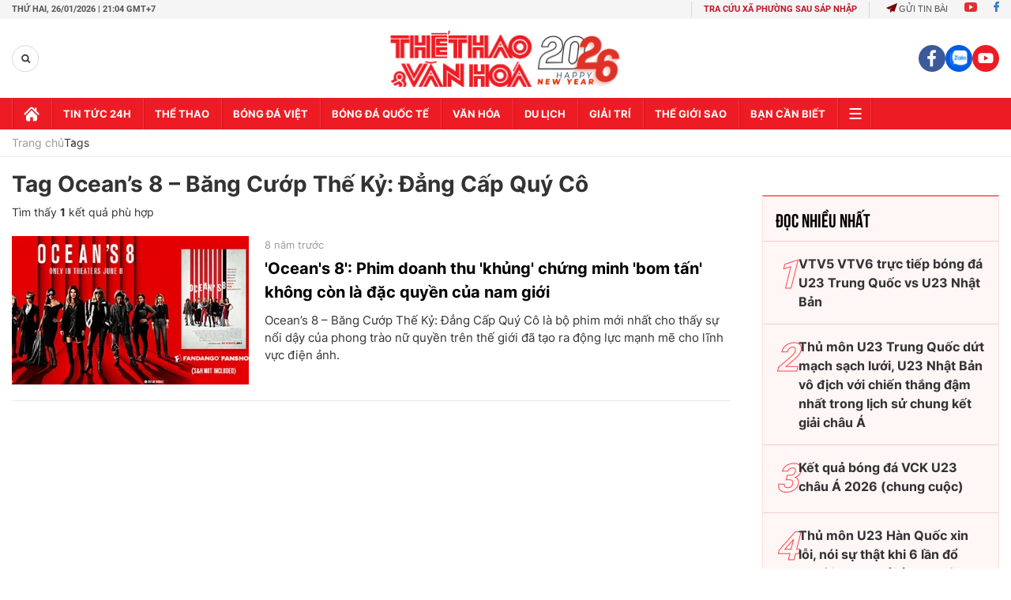

--- FILE ---
content_type: text/html; charset=utf-8
request_url: https://thethaovanhoa.vn/ajax/mostview/0.htm
body_size: 1828
content:


<div class="read-more">
    <div class="box-category" data-layout="6" data-key="highestviewnews:zoneid0hour48">
        <h3 class="title-text-name">Đọc nhiều nhất</h3>
        <div class="box-category-middle">
            
        <div class="box-category-item" data-newsid="2026012317125931" data-target="False">
            <a class="box-category-link-with-avatar img-resize"
                data-type="0"
                data-newstype="0"
                 
                href="/vtv5-vtv6-truc-tiep-bong-da-trung-quoc-vs-nhat-ban-22h00-hom-nay-2026012317125931.htm" title="VTV5 VTV6 tr&#7921;c ti&#7871;p bóng đá U23 Trung Qu&#7889;c vs U23 Nh&#7853;t B&#7843;n">
                <img data-type="avatar"  loading="lazy" src="" alt="VTV5 VTV6 tr&#7921;c ti&#7871;p bóng đá U23 Trung Qu&#7889;c vs U23 Nh&#7853;t B&#7843;n" class="box-category-avatar">
            </a>
            <div class="box-category-content">
                <h3 class="box-category-title-text" data-comment="2026012317125931">
                    
                    <a class="box-category-link-title" data-objecttype=""
                        data-type="0"
                        data-linktype="newsdetail"
                        data-newstype="0"
                        data-id="2026012317125931"
                        href="/vtv5-vtv6-truc-tiep-bong-da-trung-quoc-vs-nhat-ban-22h00-hom-nay-2026012317125931.htm"
                        
                        title="VTV5 VTV6 tr&#7921;c ti&#7871;p bóng đá U23 Trung Qu&#7889;c vs U23 Nh&#7853;t B&#7843;n">VTV5 VTV6 trực tiếp bóng đá U23 Trung Quốc vs U23 Nhật Bản</a>
                    
                    
                </h3>
                <a class="box-category-category"   href="/truc-tiep-bong-da.htm" title="Trực tiếp Bóng đá">Trực tiếp Bóng đá</a>
                <span class="box-category-time need-get-timeago" title="1/24/2026 10:52:00 PM"></span>
                
                <p data-type="sapo" class="box-category-sapo">VTV5 VTV6 trực tiếp bóng đá Trung Quốc vs Nhật Bản (22h00, 24/1) - Thethaovanhoa.vn cập nhật diễn biến trận đấu giữa Trung Quốc vs Nhật Bản thuộc trận chung kết của VCK U23 châu Á 2026.</p>
                
            </div>
        </div>
    
        <div class="box-category-item" data-newsid="20260123172539506" data-target="False">
            <a class="box-category-link-with-avatar img-resize"
                data-type="0"
                data-newstype="0"
                 
                href="/thu-mon-u23-trung-quoc-dut-mach-sach-luoi-u23-nhat-ban-vo-dich-voi-chien-thang-dam-nhat-trong-lich-su-chung-ket-giai-chau-a-20260123172539506.htm" title="Th&#7911; môn U23 Trung Qu&#7889;c d&#7913;t m&#7841;ch s&#7841;ch lư&#7899;i, U23 Nh&#7853;t B&#7843;n vô đ&#7883;ch v&#7899;i chi&#7871;n th&#7855;ng đ&#7853;m nh&#7845;t trong l&#7883;ch s&#7917; chung k&#7871;t gi&#7843;i châu Á">
                <img data-type="avatar"  loading="lazy" src="" alt="Th&#7911; môn U23 Trung Qu&#7889;c d&#7913;t m&#7841;ch s&#7841;ch lư&#7899;i, U23 Nh&#7853;t B&#7843;n vô đ&#7883;ch v&#7899;i chi&#7871;n th&#7855;ng đ&#7853;m nh&#7845;t trong l&#7883;ch s&#7917; chung k&#7871;t gi&#7843;i châu Á" class="box-category-avatar">
            </a>
            <div class="box-category-content">
                <h3 class="box-category-title-text" data-comment="20260123172539506">
                    
                    <a class="box-category-link-title" data-objecttype=""
                        data-type="0"
                        data-linktype="newsdetail"
                        data-newstype="0"
                        data-id="20260123172539506"
                        href="/thu-mon-u23-trung-quoc-dut-mach-sach-luoi-u23-nhat-ban-vo-dich-voi-chien-thang-dam-nhat-trong-lich-su-chung-ket-giai-chau-a-20260123172539506.htm"
                        
                        title="Th&#7911; môn U23 Trung Qu&#7889;c d&#7913;t m&#7841;ch s&#7841;ch lư&#7899;i, U23 Nh&#7853;t B&#7843;n vô đ&#7883;ch v&#7899;i chi&#7871;n th&#7855;ng đ&#7853;m nh&#7845;t trong l&#7883;ch s&#7917; chung k&#7871;t gi&#7843;i châu Á">Thủ môn U23 Trung Quốc dứt mạch sạch lưới, U23 Nhật Bản vô địch với chiến thắng đậm nhất trong lịch sử chung kết giải châu Á</a>
                    
                    
                </h3>
                <a class="box-category-category"   href="/truc-tiep-bong-da.htm" title="Trực tiếp Bóng đá">Trực tiếp Bóng đá</a>
                <span class="box-category-time need-get-timeago" title="1/24/2026 11:50:00 PM"></span>
                
                <p data-type="sapo" class="box-category-sapo">U23 Nhật Bản đoạt chức vô địch U23 châu Á 2026 với chiến thắng đậm 4-0 trước U23 Trung Quốc. Thủ môn Li Hao giữ sạch lưới ở các trận trước đó nhưng ở chung kết, anh phải nhận 4 bàn thua.</p>
                
            </div>
        </div>
    
        <div class="box-category-item" data-newsid="20260107102502492" data-target="False">
            <a class="box-category-link-with-avatar img-resize"
                data-type="0"
                data-newstype="0"
                 
                href="/ket-qua-bong-da-vck-u23-chau-a-2026-20260107102502492.htm" title="K&#7871;t qu&#7843; bóng đá VCK U23 châu Á 2026 (chung cu&#7897;c)">
                <img data-type="avatar"  loading="lazy" src="" alt="K&#7871;t qu&#7843; bóng đá VCK U23 châu Á 2026 (chung cu&#7897;c)" class="box-category-avatar">
            </a>
            <div class="box-category-content">
                <h3 class="box-category-title-text" data-comment="20260107102502492">
                    
                    <a class="box-category-link-title" data-objecttype=""
                        data-type="0"
                        data-linktype="newsdetail"
                        data-newstype="0"
                        data-id="20260107102502492"
                        href="/ket-qua-bong-da-vck-u23-chau-a-2026-20260107102502492.htm"
                        
                        title="K&#7871;t qu&#7843; bóng đá VCK U23 châu Á 2026 (chung cu&#7897;c)">Kết quả bóng đá VCK U23 châu Á 2026 (chung cuộc)</a>
                    
                    
                </h3>
                <a class="box-category-category"   href="/bong-da-viet-nam.htm" title="Bóng đá Việt">Bóng đá Việt</a>
                <span class="box-category-time need-get-timeago" title="1/25/2026 12:08:00 AM"></span>
                
                <p data-type="sapo" class="box-category-sapo">Kết quả bóng đá VCK U23 châu Á 2026 - Thethaovanhoa.vn cập nhật kết quả bóng đá vòng chung kết U23 châu Á 2026 diễn ra từ ngày 6/1 tới 24/1/2026</p>
                
            </div>
        </div>
    
        <div class="box-category-item" data-newsid="2026012421262922" data-target="False">
            <a class="box-category-link-with-avatar img-resize"
                data-type="0"
                data-newstype="0"
                 
                href="/thu-mon-u23-han-quoc-xin-loi-noi-su-that-khi-6-lan-do-nguoi-sang-trai-o-loat-luan-luu-voi-u23-viet-nam-2026012421262922.htm" title="Th&#7911; môn U23 Hàn Qu&#7889;c xin l&#7895;i, nói s&#7921; th&#7853;t khi 6 l&#7847;n đ&#7893; ngư&#7901;i sang ph&#7843;i &#7903; lo&#7841;t luân lưu v&#7899;i U23 Vi&#7879;t Nam">
                <img data-type="avatar"  loading="lazy" src="" alt="Th&#7911; môn U23 Hàn Qu&#7889;c xin l&#7895;i, nói s&#7921; th&#7853;t khi 6 l&#7847;n đ&#7893; ngư&#7901;i sang ph&#7843;i &#7903; lo&#7841;t luân lưu v&#7899;i U23 Vi&#7879;t Nam" class="box-category-avatar">
            </a>
            <div class="box-category-content">
                <h3 class="box-category-title-text" data-comment="2026012421262922">
                    
                    <a class="box-category-link-title" data-objecttype=""
                        data-type="0"
                        data-linktype="newsdetail"
                        data-newstype="0"
                        data-id="2026012421262922"
                        href="/thu-mon-u23-han-quoc-xin-loi-noi-su-that-khi-6-lan-do-nguoi-sang-trai-o-loat-luan-luu-voi-u23-viet-nam-2026012421262922.htm"
                        
                        title="Th&#7911; môn U23 Hàn Qu&#7889;c xin l&#7895;i, nói s&#7921; th&#7853;t khi 6 l&#7847;n đ&#7893; ngư&#7901;i sang ph&#7843;i &#7903; lo&#7841;t luân lưu v&#7899;i U23 Vi&#7879;t Nam">Thủ môn U23 Hàn Quốc xin lỗi, nói sự thật khi 6 lần đổ người sang phải ở loạt luân lưu với U23 Việt Nam</a>
                    
                    
                </h3>
                <a class="box-category-category"   href="/bong-da-viet-nam.htm" title="Bóng đá Việt">Bóng đá Việt</a>
                <span class="box-category-time need-get-timeago" title="1/24/2026 9:38:00 PM"></span>
                
                <p data-type="sapo" class="box-category-sapo">Thủ môn U23 Hàn Quốc Hwang Jae Yoon hứng chịu làn sóng chỉ trích dữ dội từ người hâm mộ Hàn Quốc sau thất bại trước U23 Việt Nam. Người gác đền của U23 Hàn Quốc đã công khai xin lỗi trên mạng xã hội.</p>
                
            </div>
        </div>
    
        <div class="box-category-item" data-newsid="20260124214810315" data-target="False">
            <a class="box-category-link-with-avatar img-resize"
                data-type="0"
                data-newstype="0"
                 
                href="/ket-qua-bong-da-chung-ket-u23-chau-a-2026-hom-nay-20260124214810315.htm" title="K&#7871;t qu&#7843; bóng đá chung k&#7871;t U23 châu Á 2026: Nh&#7853;t B&#7843;n th&#7855;ng đ&#7853;m Trung Qu&#7889;c">
                <img data-type="avatar"  loading="lazy" src="" alt="K&#7871;t qu&#7843; bóng đá chung k&#7871;t U23 châu Á 2026: Nh&#7853;t B&#7843;n th&#7855;ng đ&#7853;m Trung Qu&#7889;c" class="box-category-avatar">
            </a>
            <div class="box-category-content">
                <h3 class="box-category-title-text" data-comment="20260124214810315">
                    
                    <a class="box-category-link-title" data-objecttype=""
                        data-type="0"
                        data-linktype="newsdetail"
                        data-newstype="0"
                        data-id="20260124214810315"
                        href="/ket-qua-bong-da-chung-ket-u23-chau-a-2026-hom-nay-20260124214810315.htm"
                        
                        title="K&#7871;t qu&#7843; bóng đá chung k&#7871;t U23 châu Á 2026: Nh&#7853;t B&#7843;n th&#7855;ng đ&#7853;m Trung Qu&#7889;c">Kết quả bóng đá chung kết U23 châu Á 2026: Nhật Bản thắng đậm Trung Quốc</a>
                    
                    
                </h3>
                <a class="box-category-category"   href="/bong-da-quoc-te.htm" title="Bóng đá Quốc tế">Bóng đá Quốc tế</a>
                <span class="box-category-time need-get-timeago" title="1/24/2026 11:58:00 PM"></span>
                
                <p data-type="sapo" class="box-category-sapo">Kết quả bóng đá chung kết U23 châu Á 2026 hôm nay. Thethaovanhoa.vn cập nhật kết quả trận U23 Trung Quốc vs U23 Nhật Bản thuộc chung kết VCK U23 châu Á 2026.</p>
                
            </div>
        </div>
    

        </div>
    </div>
</div>


--- FILE ---
content_type: application/javascript; charset=utf-8
request_url: https://fundingchoicesmessages.google.com/f/AGSKWxX8UAgp0Capaf2QEZSrYoSfimpjhOiuS2ldz-PgKl2OauLQGVDHCzQ8A2BAx_IIA_Vg9EJhmOfS6pJHLxmOlWp0jcP-nu8cGrMcnVcCnGnYAQ3-rxABQwHW2h9iYVfDM5qZiSnok2BY5XWj3USERx9WqWzD0_dViS5k5miyAbEETGelVduOYhBpQj9D/_.ke/ads//adboost./aduxads./projectwonderful_/cbgads.
body_size: -1289
content:
window['3acc0bdb-5f16-409b-8d57-eeaae511e895'] = true;